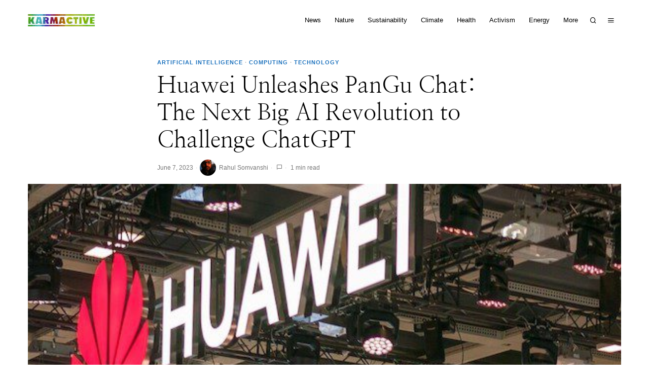

--- FILE ---
content_type: application/javascript; charset=utf-8
request_url: https://fundingchoicesmessages.google.com/f/AGSKWxVpDt10oG0OzBslVlH-W8FeQmwXzoEi41coMl4_u5W2lcu9_4CezOWxUEWf83MTre8mTjY3aBa8aPvfvnatHhC3ppGJm2Y_PX8FQD2NwjVlSkSmeBp2whPuLY_jv3V7boxR4k_0YyX4CgWO178aR5SFr1y-aiBIfske0oHXsnQV-PN_X-fZrz4d0Z0_/_/ads/abrad./show_ad./AttractiveAds_/adtag_/flash-ads.
body_size: -1286
content:
window['aa491a5f-0c4c-42f3-9fa4-d6f4b20f832b'] = true;